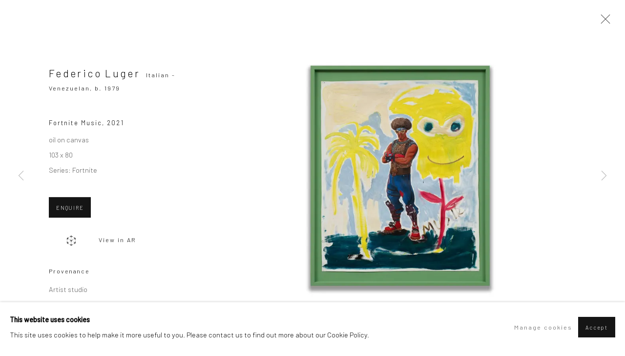

--- FILE ---
content_type: text/html; charset=utf-8
request_url: https://www.wizardgallery.com/artists/47-federico-luger/works/97-federico-luger-fortnite-music-2021/
body_size: 10136
content:



                        
    <!DOCTYPE html>
    <!-- Site by Artlogic - https://artlogic.net -->
    <html lang="en">
        <head>
            <meta charset="utf-8">
            <title>Federico Luger, Fortnite Music, 2021 | WIZARD GALLERY</title>
        <meta property="og:site_name" content="WIZARD GALLERY" />
        <meta property="og:title" content="Federico Luger, Fortnite Music, 2021" />
        <meta property="og:description" content="Federico Luger Fortnite Music, 2021 Yes oil on canvas 103 x 80" />
        <meta property="og:image" content="https://artlogic-res.cloudinary.com/w_1600,h_1600,c_limit,f_auto,fl_lossy,q_auto/artlogicstorage/wizardgallery/images/view/77ce1f871d3a2b0db28f38b2620007bcj/wizardgallery-federico-luger-fortnite-music-2021.jpg" />
        <meta property="og:image:width" content="1600" />
        <meta property="og:image:height" content="1600" />
        <meta property="twitter:card" content="summary_large_image">
        <meta property="twitter:url" content="https://www.wizardgallery.com/artists/47-federico-luger/works/97-federico-luger-fortnite-music-2021/">
        <meta property="twitter:title" content="Federico Luger, Fortnite Music, 2021">
        <meta property="twitter:description" content="Federico Luger Fortnite Music, 2021 Yes oil on canvas 103 x 80">
        <meta property="twitter:text:description" content="Federico Luger Fortnite Music, 2021 Yes oil on canvas 103 x 80">
        <meta property="twitter:image" content="https://artlogic-res.cloudinary.com/w_1600,h_1600,c_limit,f_auto,fl_lossy,q_auto/artlogicstorage/wizardgallery/images/view/77ce1f871d3a2b0db28f38b2620007bcj/wizardgallery-federico-luger-fortnite-music-2021.jpg">
        <link rel="canonical" href="https://www.wizardgallery.com/artworks/97-federico-luger-fortnite-music-2021/" />
        <meta name="google" content="notranslate" />
            <meta name="description" content="Federico Luger Fortnite Music, 2021 Yes oil on canvas 103 x 80" />
            <meta name="publication_date" content="2018-04-27 13:50:01" />
            <meta name="generator" content="Artlogic CMS - https://artlogic.net" />
            
            <meta name="accessibility_version" content="1.1"/>
            
            
                <meta name="viewport" content="width=device-width, minimum-scale=0.5, initial-scale=1.0" />

            

<link rel="icon" href="/images/favicon.ico" type="image/x-icon" />
<link rel="shortcut icon" href="/images/favicon.ico" type="image/x-icon" />

<meta name="application-name" content="WIZARD GALLERY"/>
<meta name="msapplication-TileColor" content="#ffffff"/>
            
            
            
                <link rel="stylesheet" media="print" href="/lib/g/2.0/styles/print.css">
                <link rel="stylesheet" media="print" href="/styles/print.css">

            <script>
            (window.Promise && window.Array.prototype.find) || document.write('<script src="/lib/js/polyfill/polyfill_es6.min.js"><\/script>');
            </script>


            
		<link data-context="helper" rel="stylesheet" type="text/css" href="/lib/webfonts/font-awesome/font-awesome-4.6.3/css/font-awesome.min.css?c=27042050002205&g=e1d84d60e6c1dfc63f57771eb141d0ee"/>
		<link data-context="helper" rel="stylesheet" type="text/css" href="/lib/archimedes/styles/archimedes-frontend-core.css?c=27042050002205&g=e1d84d60e6c1dfc63f57771eb141d0ee"/>
		<link data-context="helper" rel="stylesheet" type="text/css" href="/lib/archimedes/styles/accessibility.css?c=27042050002205&g=e1d84d60e6c1dfc63f57771eb141d0ee"/>
		<link data-context="helper" rel="stylesheet" type="text/css" href="/lib/jquery/1.12.4/plugins/jquery.archimedes-frontend-core-plugins-0.1.css?c=27042050002205&g=e1d84d60e6c1dfc63f57771eb141d0ee"/>
		<link data-context="helper" rel="stylesheet" type="text/css" href="/lib/jquery/1.12.4/plugins/fancybox-2.1.3/jquery.fancybox.css?c=27042050002205&g=e1d84d60e6c1dfc63f57771eb141d0ee"/>
		<link data-context="helper" rel="stylesheet" type="text/css" href="/lib/jquery/1.12.4/plugins/fancybox-2.1.3/jquery.fancybox.artlogic.css?c=27042050002205&g=e1d84d60e6c1dfc63f57771eb141d0ee"/>
		<link data-context="helper" rel="stylesheet" type="text/css" href="/lib/jquery/1.12.4/plugins/slick-1.8.1/slick.css?c=27042050002205&g=e1d84d60e6c1dfc63f57771eb141d0ee"/>
		<link data-context="helper" rel="stylesheet" type="text/css" href="/lib/jquery/plugins/nouislider/11.1.0/nouislider.min.css?c=27042050002205&g=e1d84d60e6c1dfc63f57771eb141d0ee"/>
		<link data-context="helper" rel="stylesheet" type="text/css" href="/lib/jquery/plugins/roomview/1.0/jquery.roomview.1.0.css?c=27042050002205&g=e1d84d60e6c1dfc63f57771eb141d0ee"/>
		<link data-context="helper" rel="stylesheet" type="text/css" href="/lib/jquery/plugins/pageload/1.1/jquery.pageload.1.1.css?c=27042050002205&g=e1d84d60e6c1dfc63f57771eb141d0ee"/>
		<link data-context="helper" rel="stylesheet" type="text/css" href="/lib/jquery/plugins/augmented_reality/1.0/jquery.augmented_reality.1.0.css?c=27042050002205&g=e1d84d60e6c1dfc63f57771eb141d0ee"/>
		<link data-context="helper" rel="stylesheet" type="text/css" href="/core/dynamic_base.css?c=27042050002205&g=e1d84d60e6c1dfc63f57771eb141d0ee"/>
		<link data-context="helper" rel="stylesheet" type="text/css" href="/core/dynamic_main.css?c=27042050002205&g=e1d84d60e6c1dfc63f57771eb141d0ee"/>
		<link data-context="helper" rel="stylesheet" type="text/css" href="/core/user_custom.css?c=27042050002205&g=e1d84d60e6c1dfc63f57771eb141d0ee"/>
		<link data-context="helper" rel="stylesheet" type="text/css" href="/core/dynamic_responsive.css?c=27042050002205&g=e1d84d60e6c1dfc63f57771eb141d0ee"/>
		<link data-context="helper" rel="stylesheet" type="text/css" href="/lib/webfonts/artlogic-site-icons/artlogic-site-icons-1.0/artlogic-site-icons.css?c=27042050002205&g=e1d84d60e6c1dfc63f57771eb141d0ee"/>
		<link data-context="helper" rel="stylesheet" type="text/css" href="/lib/jquery/plugins/plyr/3.5.10/plyr.css?c=27042050002205&g=e1d84d60e6c1dfc63f57771eb141d0ee"/>
		<link data-context="helper" rel="stylesheet" type="text/css" href="/lib/styles/fouc_prevention.css?c=27042050002205&g=e1d84d60e6c1dfc63f57771eb141d0ee"/>
<!-- add crtical css to improve performance -->
		<script data-context="helper"  src="/lib/jquery/1.12.4/jquery-1.12.4.min.js?c=27042050002205&g=e1d84d60e6c1dfc63f57771eb141d0ee"></script>
		<script data-context="helper" defer src="/lib/g/2.0/scripts/webpack_import_helpers.js?c=27042050002205&g=e1d84d60e6c1dfc63f57771eb141d0ee"></script>
		<script data-context="helper" defer src="/lib/jquery/1.12.4/plugins/jquery.browser.min.js?c=27042050002205&g=e1d84d60e6c1dfc63f57771eb141d0ee"></script>
		<script data-context="helper" defer src="/lib/jquery/1.12.4/plugins/jquery.easing.min.js?c=27042050002205&g=e1d84d60e6c1dfc63f57771eb141d0ee"></script>
		<script data-context="helper" defer src="/lib/jquery/1.12.4/plugins/jquery.archimedes-frontend-core-plugins-0.1.js?c=27042050002205&g=e1d84d60e6c1dfc63f57771eb141d0ee"></script>
		<script data-context="helper" defer src="/lib/jquery/1.12.4/plugins/jquery.fitvids.js?c=27042050002205&g=e1d84d60e6c1dfc63f57771eb141d0ee"></script>
		<script data-context="helper" defer src="/core/dynamic.js?c=27042050002205&g=e1d84d60e6c1dfc63f57771eb141d0ee"></script>
		<script data-context="helper" defer src="/lib/archimedes/scripts/archimedes-frontend-core.js?c=27042050002205&g=e1d84d60e6c1dfc63f57771eb141d0ee"></script>
		<script data-context="helper" defer src="/lib/archimedes/scripts/archimedes-frontend-modules.js?c=27042050002205&g=e1d84d60e6c1dfc63f57771eb141d0ee"></script>
		<script data-context="helper" type="module"  traceurOptions="--async-functions" src="/lib/g/2.0/scripts/galleries_js_loader__mjs.js?c=27042050002205&g=e1d84d60e6c1dfc63f57771eb141d0ee"></script>
		<script data-context="helper" defer src="/lib/g/2.0/scripts/feature_panels.js?c=27042050002205&g=e1d84d60e6c1dfc63f57771eb141d0ee"></script>
		<script data-context="helper" defer src="/lib/g/themes/aperture/2.0/scripts/script.js?c=27042050002205&g=e1d84d60e6c1dfc63f57771eb141d0ee"></script>
		<script data-context="helper" defer src="/lib/archimedes/scripts/json2.js?c=27042050002205&g=e1d84d60e6c1dfc63f57771eb141d0ee"></script>
		<script data-context="helper" defer src="/lib/archimedes/scripts/shop.js?c=27042050002205&g=e1d84d60e6c1dfc63f57771eb141d0ee"></script>
		<script data-context="helper" defer src="/lib/archimedes/scripts/recaptcha.js?c=27042050002205&g=e1d84d60e6c1dfc63f57771eb141d0ee"></script>
            
            

            
                


    <script>
        function get_cookie_preference(category) {
            result = false;
            try {
                var cookie_preferences = localStorage.getItem('cookie_preferences') || "";
                if (cookie_preferences) {
                    cookie_preferences = JSON.parse(cookie_preferences);
                    if (cookie_preferences.date) {
                        var expires_on = new Date(cookie_preferences.date);
                        expires_on.setDate(expires_on.getDate() + 365);
                        console.log('cookie preferences expire on', expires_on.toISOString());
                        var valid = expires_on > new Date();
                        if (valid && cookie_preferences.hasOwnProperty(category) && cookie_preferences[category]) {
                            result = true;
                        }
                    }
                }
            }
            catch(e) {
                console.warn('get_cookie_preference() failed');
                return result;
            }
            return result;
        }

        window.google_analytics_init = function(page){
            var collectConsent = true;
            var useConsentMode = false;
            var analyticsProperties = ['UA-215564908-19'];
            var analyticsCookieType = 'statistics';
            var disableGa = false;
            var sendToArtlogic = true;
            var artlogicProperties = {
                'UA': 'UA-157296318-1',
                'GA': 'G-GLQ6WNJKR5',
            };

            analyticsProperties = analyticsProperties.concat(Object.values(artlogicProperties));

            var uaAnalyticsProperties = analyticsProperties.filter((p) => p.startsWith('UA-'));
            var ga4AnalyticsProperties = analyticsProperties.filter((p) => p.startsWith('G-')).concat(analyticsProperties.filter((p) => p.startsWith('AW-')));

            if (collectConsent) {
                disableGa = !get_cookie_preference(analyticsCookieType);

                for (var i=0; i < analyticsProperties.length; i++){
                    var key = 'ga-disable-' + analyticsProperties[i];

                    window[key] = disableGa;
                }

                if (disableGa) {
                    if (document.cookie.length) {
                        var cookieList = document.cookie.split(/; */);

                        for (var i=0; i < cookieList.length; i++) {
                            var splitCookie = cookieList[i].split('='); //this.split('=');

                            if (splitCookie[0].indexOf('_ga') == 0 || splitCookie[0].indexOf('_gid') == 0 || splitCookie[0].indexOf('__utm') == 0) {
                                //h.deleteCookie(splitCookie[0]);
                                var domain = location.hostname;
                                var cookie_name = splitCookie[0];
                                document.cookie =
                                    cookie_name + "=" + ";path=/;domain="+domain+";expires=Thu, 01 Jan 1970 00:00:01 GMT";
                                // now delete the version without a subdomain
                                domain = domain.split('.');
                                domain.shift();
                                domain = domain.join('.');
                                document.cookie =
                                    cookie_name + "=" + ";path=/;domain="+domain+";expires=Thu, 01 Jan 1970 00:00:01 GMT";
                            }
                        }
                    }
                }
            }

            if (uaAnalyticsProperties.length) {
                (function(i,s,o,g,r,a,m){i['GoogleAnalyticsObject']=r;i[r]=i[r]||function(){
                (i[r].q=i[r].q||[]).push(arguments)},i[r].l=1*new Date();a=s.createElement(o),
                m=s.getElementsByTagName(o)[0];a.async=1;a.src=g;m.parentNode.insertBefore(a,m)
                })(window,document,'script','//www.google-analytics.com/analytics.js','ga');


                if (!disableGa) {
                    var anonymizeIps = false;

                    for (var i=0; i < uaAnalyticsProperties.length; i++) {
                        var propertyKey = '';

                        if (i > 0) {
                            propertyKey = 'tracker' + String(i + 1);
                        }

                        var createArgs = [
                            'create',
                            uaAnalyticsProperties[i],
                            'auto',
                        ];

                        if (propertyKey) {
                            createArgs.push({'name': propertyKey});
                        }

                        ga.apply(null, createArgs);

                        if (anonymizeIps) {
                            ga('set', 'anonymizeIp', true);
                        }

                        var pageViewArgs = [
                            propertyKey ? propertyKey + '.send' : 'send',
                            'pageview'
                        ]

                        if (page) {
                            pageViewArgs.push(page)
                        }

                        ga.apply(null, pageViewArgs);
                    }

                    if (sendToArtlogic) {
                        ga('create', 'UA-157296318-1', 'auto', {'name': 'artlogic_tracker'});

                        if (anonymizeIps) {
                            ga('set', 'anonymizeIp', true);
                        }

                        var pageViewArgs = [
                            'artlogic_tracker.send',
                            'pageview'
                        ]

                        if (page) {
                            pageViewArgs.push(page)
                        }

                        ga.apply(null, pageViewArgs);
                    }
                }
            }

            if (ga4AnalyticsProperties.length) {
                if (!disableGa || useConsentMode) {
                    (function(d, script) {
                        script = d.createElement('script');
                        script.type = 'text/javascript';
                        script.async = true;
                        script.src = 'https://www.googletagmanager.com/gtag/js?id=' + ga4AnalyticsProperties[0];
                        d.getElementsByTagName('head')[0].appendChild(script);
                    }(document));

                    window.dataLayer = window.dataLayer || [];
                    window.gtag = function (){dataLayer.push(arguments);}
                    window.gtag('js', new Date());

                    if (useConsentMode) {
                        gtag('consent', 'default', {
                            'ad_storage': 'denied',
                            'analytics_storage': 'denied',
                            'functionality_storage': 'denied',
                            'personalization_storage': 'denied',
                            'security': 'denied',
                        });

                        if (disableGa) {
                            // If this has previously been granted, it will need set back to denied (ie on cookie change)
                            gtag('consent', 'update', {
                                'analytics_storage': 'denied',
                            });
                        } else {
                            gtag('consent', 'update', {
                                'analytics_storage': 'granted',
                            });
                        }
                    }

                    for (var i=0; i < ga4AnalyticsProperties.length; i++) {
                        window.gtag('config', ga4AnalyticsProperties[i]);
                    }

                }
            }
        }

        var waitForPageLoad = true;

        if (waitForPageLoad) {
            window.addEventListener('load', function() {
                window.google_analytics_init();
                window.archimedes.archimedes_core.analytics.init();
            });
        } else {
            window.google_analytics_init();
        }
    </script>

                


    <!-- Facebook Pixel Code -->            
    <script>
        !function(f,b,e,v,n,t,s)
        {if(f.fbq)return;n=f.fbq=function(){n.callMethod?
        n.callMethod.apply(n,arguments):n.queue.push(arguments)};
        if(!f._fbq)f._fbq=n;n.push=n;n.loaded=!0;n.version='2.0';
        n.queue=[];t=b.createElement(e);t.async=!0;
        t.src=v;s=b.getElementsByTagName(e)[0];
        s.parentNode.insertBefore(t,s)}(window, document,'script',
        'https://connect.facebook.net/en_US/fbevents.js');
            fbq('consent', 'revoke');
        fbq('init', 1922382404761920);
        fbq('track', 'PageView');
    </script>
    <!-- End Facebook Pixel Code -->

                


    <script>
        <script>
  !function(g,s,q,r,d){r=g[r]=g[r]||function(){(r.q=r.q||[]).push(arguments)};
  d=s.createElement(q);d.src='//d1l6p2sc9645hc.cloudfront.net/gosquared.js';q=
  s.getElementsByTagName(q)[0];q.parentNode.insertBefore(d,q)}(window,document
  ,'script','_gs');

  _gs('GSN-922051-P');
</script>
    </script>

            
                <script type="text/javascript">var $zoho=$zoho || {};$zoho.salesiq = $zoho.salesiq || {widgetcode:"692d1532b73853e3a937c1c8caa4fbb2924a78446bf9cc27da943c36327e6b73d662dccac2e8c3da2baf8fc3a27aa083", values:{},ready:function(){}};var d=document;s=d.createElement("script");s.type="text/javascript";s.id="zsiqscript";s.defer=true;s.src="https://salesiq.zoho.com/widget";t=d.getElementsByTagName("script")[0];t.parentNode.insertBefore(s,t);</script>
<meta name="facebook-domain-verification" content="w77tzmzige4xm7j6osqmd6p8xn1rky" />
            
            
            <noscript> 
                <style>
                    body {
                        opacity: 1 !important;
                    }
                </style>
            </noscript>
        </head>
        
        
        
        <body class="section-artists page-artists site-responsive responsive-top-size-1023 responsive-nav-slide-nav responsive-nav-side-position-fullscreen responsive-layout-forced-lists responsive-layout-forced-image-lists responsive-layout-forced-tile-lists analytics-track-all-links site-lib-version-2-0 scroll_sub_nav_enabled responsive_src_image_sizing hero_heading_title_position_overlay artworks_detail_ar_enabled page-param-47-federico-luger page-param-id-47 page-param-works page-param-97-federico-luger-fortnite-music-2021 page-param-id-97 page-param-type-artist_id page-param-type-subsection page-param-type-object_id  layout-fixed-header site-type-template pageload-ajax-navigation-active layout-animation-enabled layout-lazyload-enabled" data-viewport-width="1024" data-site-name="artlogicwebsite0673" data-connected-db-name="wizardgallery" data-pathname="/artists/47-federico-luger/works/97-federico-luger-fortnite-music-2021/"
    style="opacity: 0;"

>
            <script>document.getElementsByTagName('body')[0].className+=' browser-js-enabled';</script>
            


            
            






        <div id="responsive_slide_nav_content_wrapper">

    <div id="container">

        
    


    <div class="header-fixed-wrapper">
    <header id="header" class="clearwithin header_fixed  ">
        <div class="inner clearwithin">

            


<div id="logo" class=" user-custom-logo-image"><a href="/">WIZARD GALLERY</a></div>


            
                <div id="skiplink-container">
                    <div>
                        <a href="#main_content" class="skiplink">Skip to main content</a>
                    </div>
                </div>
            
        
            <div class="header-ui-wrapper">

                    <div id="responsive_slide_nav_wrapper" class="mobile_menu_align_center" data-nav-items-animation-delay>
                        <div id="responsive_slide_nav_wrapper_inner" data-responsive-top-size=1023>
                        
                            <nav id="top_nav" aria-label="Main site" class="navigation noprint clearwithin">
                                
<div id="top_nav_reveal" class="hidden"><ul><li><a href="#" role="button" aria-label="Close">Menu</a></li></ul></div>

        <ul class="topnav">
		<li class="topnav-filepath-artists topnav-label-artists topnav-id-11 active"><a href="/artists/" aria-label="Link to WIZARD GALLERY ARTISTS page (current nav item)">ARTISTS</a></li>
		<li class="topnav-filepath-exhibitions topnav-label-exhibitions topnav-id-13"><a href="/exhibitions/" aria-label="Link to WIZARD GALLERY EXHIBITIONS page">EXHIBITIONS</a></li>
		<li class="topnav-filepath-viewing-rooms topnav-label-viewing-rooms topnav-id-34"><a href="/viewing-rooms/" aria-label="Link to WIZARD GALLERY VIEWING ROOMS page">VIEWING ROOMS</a></li>
		<li class="topnav-filepath-events topnav-label-news topnav-id-14"><a href="/news/" data-original-url="/events/" aria-label="Link to WIZARD GALLERY NEWS page">NEWS</a></li>
		<li class="topnav-filepath-press topnav-label-press topnav-id-18"><a href="/press/" aria-label="Link to WIZARD GALLERY PRESS page">PRESS</a></li>
		<li class="topnav-filepath-about topnav-label-about topnav-id-28"><a href="/about/" aria-label="Link to WIZARD GALLERY ABOUT page">ABOUT </a></li>
		<li class="topnav-filepath-contact-2 topnav-label-contact topnav-id-33 last"><a href="/contact-2/" aria-label="Link to WIZARD GALLERY CONTACT page">CONTACT</a></li>
	</ul>


                                
                                



                                
                            </nav>
                        
                        </div>
                    </div>
                

                <div class="header-icons-wrapper  active cart-icon-active">
                    
                    

                        



<!--excludeindexstart-->
<div id="store_cart_widget" class="hide_when_empty">
    <div class="store_cart_widget_inner">
        <div id="scw_heading"><a href="/store/basket/" class="scw_checkout_link">Cart</a></div>
        <div id="scw_items">
            <a href="/store/basket/" aria-label="Your store basket is empty" data-currency="&euro;">
                <span class="scw_total_items"><span class="scw_total_count">0</span><span class="scw_total_items_text"> items</span></span>
               

                    <span class="scw_total_price">
                        <span class="scw_total_price_currency widget_currency">&euro;</span>
                        <span class="scw_total_price_amount widget_total_price" 
                                data-cart_include_vat_in_price="True" 
                                data-total_price_without_vat_in_base_currency="0" 
                                data-total_price_with_vat_in_base_currency="0"
                                data-conversion_rate='{"USD": {"conversion_rate": 1.16274872, "name": "&#36;", "stripe_code": "usd"}, "GBP": {"conversion_rate": 0.86766022, "name": "&pound;", "stripe_code": "gbp"}, "CHF": {"conversion_rate": 0.93167942, "name": "CHF ", "stripe_code": "chf", "currency_menu_name": ""}, "EUR": {"conversion_rate": 1.0003, "name": "&euro;", "stripe_code": "eur"}}'
                                data-count="0">
                        </span>
                    </span>
      
                
            </a>
        </div>
        <div id="scw_checkout">
            <div class="scw_checkout_button"><a href="/store/basket/" class="scw_checkout_link">Checkout</a></div>
        </div>
            <div id="scw_popup" class="hidden scw_popup_always_show">
                <div id="scw_popup_inner">
                    <h3>Item added to cart</h3>
                    <div id="scw_popup_buttons_container">
                        <div class="button"><a href="/store/basket/">View cart & checkout</a></div>
                        <div id="scw_popup_close" class="link"><a href="#">Continue shopping</a></div>
                    </div>
                    <div class="clear"></div>
                </div>
            </div>
        
    </div>
</div>
<!--excludeindexend-->

                    
     
                        <div id="slide_nav_reveal" tabindex="0" role="button">Menu</div>
                </div>
                
                

                



                

                
            </div>
        </div>
        



    </header>
    </div>



        

        <div id="main_content" role="main" class="clearwithin">
            <!--contentstart-->
            







    


<div class="subsection-artist-detail-page subsection-wrapper-works-object record-content-short-bio record-content-full-bio record-content-artist-image record-content-group-images-override "
     data-search-record-type="artists" data-search-record-id="47">

    <div class="artist-header heading_wrapper clearwithin">

            
            <div class="h1_wrapper ">
                

                <h1 class="has_subnav" data-onclick-url="/artists/47/">
                    Federico Luger
                            <span class="artist_years"><span class="nationality">Italian - Venezuelan, </span> b. 1979</span>
                </h1>
            </div>

            






    <div id="sub_nav" class="navigation  noprint clearwithin" role="navigation" aria-label="Artist sections">
        
        <ul>
            
            
                
                    
                    <li id="sub-item-overview" class="first">
                                
                                <a href="/artists/47-federico-luger/overview/"  data-subsection-type="overview" aria-label="Link to Federico Luger OVERVIEW">OVERVIEW</a>
                    </li>
                    
                    
                    <li id="sub-item-works" class="active">
                                
                                <a href="/artists/47-federico-luger/works/"  data-subsection-type="works" aria-label="Link to Federico Luger WORKS (current nav item)">WORKS</a>
                    </li>
                    
                    
                    <li id="sub-item-series" class="">
                                
                                <a href="/artists/47-federico-luger/series/"  data-subsection-type="series" aria-label="Link to Federico Luger SERIES">SERIES</a>
                    </li>
                    
                    
                    <li id="sub-item-artist-website" class="">
                                
                                <a href="https://www.wizardgallery.com/viewing-room/13-federico-luger-series/"  data-subsection-type="None" aria-label="Link to Federico Luger VIEWING ROOM">VIEWING ROOM</a>
                    </li>
                    
                    
                    <li id="sub-item-biography" class="">
                                
                                <a href="/artists/47-federico-luger/biography/"  data-subsection-type="biography" aria-label="Link to Federico Luger BIOGRAPHY">BIOGRAPHY</a>
                    </li>
                    
                    
                    <li id="sub-item-exhibitions" class="">
                                
                                <a href="/artists/47-federico-luger/exhibitions/"  data-subsection-type="exhibitions" aria-label="Link to Federico Luger EXHIBITIONS">EXHIBITIONS</a>
                    </li>
                    
                    
                    <li id="sub-item-events" class="">
                                
                                <a href="/artists/47-federico-luger/events/"  data-subsection-type="events" aria-label="Link to Federico Luger NEWS">NEWS</a>
                    </li>
                    
                    
                    <li id="sub-item-press" class="">
                                
                                <a href="/artists/47-federico-luger/press/"  data-subsection-type="press" aria-label="Link to Federico Luger PRESS">PRESS</a>
                    </li>
                    
                    
                    <li id="sub-item-documents" class="">
                                
                                <a href="/artists/47-federico-luger/documents/"  data-subsection-type="documents" aria-label="Link to Federico Luger DOCUMENTS">DOCUMENTS</a>
                    </li>
                    
                    
                    <li id="sub-item-blog" class="">
                                
                                <a href="/artists/47-federico-luger/blog/"  data-subsection-type="blog" aria-label="Link to Federico Luger BLOG">BLOG</a>
                    </li>
                    
                    
                    <li id="sub-item-store" class="">
                                
                                <a href="/artists/47-federico-luger/store/"  data-subsection-type="store" aria-label="Link to Federico Luger SHOP">SHOP</a>
                    </li>
                    
            
                <li id="artists-browser" class="artists-browser">
                    <a href="/artists/69-yulia-lebedeva/overview/" class="artists-browser-link prev"><span class="artlogic-social-icon-chevron-left"></span><span class="label">Previous artist</span></a>
                    <span class="artists-browser-label">Browse artists</span>
                    <a href="/artists/57-carmen-mariscal/overview/" class="artists-browser-link next"><span class="artlogic-social-icon-chevron-right"></span><span class="label">Next artist</span></a>
                </li>
        </ul>
    </div>
    <div class="sub_nav_clear clear"></div>

            


    </div>


    <div id="content" class="clearwithin">



                        



<div class="subsection-works ">

        



        <div id="artist_works_categories_subnav" class="navigation noprint clearwithin" role="navigation" aria-label="Artist works categories">
            <ul>
                <li class="artist-artwork-category-link-all active"><a href="/artists/47-federico-luger/works/" aria-label="All (Current nav item)">All</a></li>
                    
                    <li class="artist-artwork-category-link-drawing,-collage-or-other-work-on-paper"><a href="/artists/47-federico-luger/works/categories/7-drawing-collage-or-other-work-on-paper/" >Drawing, Collage or other Work on Paper</a></li>
                    
                    <li class="artist-artwork-category-link-paintings"><a href="/artists/47-federico-luger/works/categories/6-paintings/" >Paintings</a></li>
                    
                    <li class="artist-artwork-category-link-photography"><a href="/artists/47-federico-luger/works/categories/5-photography/" >Photography</a></li>
                    
                    <li class="artist-artwork-category-link-print"><a href="/artists/47-federico-luger/works/categories/8-print/" >Print</a></li>
            </ul>
            <div class="divider"></div>
        </div>

    

        
            










<div class="artwork_detail_wrapper site-popup-enabled-content"
     data-pageload-popup-fallback-close-path="/artists/47-federico-luger/works/">

    <div id="image_gallery" 
         class="clearwithin record-layout-standard artwork image_gallery_has_caption" 
         
         data-search-record-type="artworks" data-search-record-id="97"
    >

            <div class="draginner">
            <div id="image_container_wrapper">
        
        <div id="image_container"
             class=" "
             data-record-type="artwork">


                    
                        

                            
                            <div class="item">
                                    <span  class="image image_hover_zoom "data-width="536" data-height="640" data-zoom-url="https://artlogic-res.cloudinary.com/w_2000,h_2000,c_limit,f_auto,fl_lossy,q_auto/artlogicstorage/wizardgallery/images/view/77ce1f871d3a2b0db28f38b2620007bcj/wizardgallery-federico-luger-fortnite-music-2021.jpg">
                                <span class="image" data-width="536" data-height="640">

                                    <img src="[data-uri]"

                                         data-src="https://artlogic-res.cloudinary.com/w_1600,h_1600,c_limit,f_auto,fl_lossy,q_auto/artlogicstorage/wizardgallery/images/view/77ce1f871d3a2b0db28f38b2620007bcj/wizardgallery-federico-luger-fortnite-music-2021.jpg"

                                         alt="Federico Luger, Fortnite Music, 2021"

                                         class=""
                                         />

                                    </span>

                            </span>
                            </div>


        </div>
            </div>

        <div id="content_module" class="clearwithin">

                <div class="artwork_details_wrapper clearwithin  ">



                    

                        <h1 class="artist">
                                <a href="/artists/47-federico-luger/">Federico Luger</a>
                                <span id="artist_years"><span class="nationality">Italian - Venezuelan, </span>b. 1979</span>
                        </h1>


                            <div class="subtitle">
                                <span class="title">Fortnite Music</span><span class="comma">, </span><span class="year">2021</span>
                            </div>


                                    <div class="detail_view_module detail_view_module_artwork_caption prose">
                                        <div class="medium">oil on canvas</div><div class="dimensions">103 x 80</div><div class="series"><span class="artwork_caption_prefix">Series:</span> Fortnite</div>
                                    </div>











                                <div class="enquire">
            <!--excludeindexstart-->
            <div class="enquire_button_container clearwithin ">
                <div class="button"><a href="javascript:void(0)" role="button" class="website_contact_form link-no-ajax" data-contact-form-stock-number="44" data-contact-form-item-table="artworks" data-contact-form-item-id="97" data-contact-form-details="%3Cdiv%20class%3D%22artist%22%3EFederico%20Luger%3C/div%3E%3Cdiv%20class%3D%22title_and_year%22%3E%3Cspan%20class%3D%22title_and_year_title%22%3EFortnite%20Music%3C/span%3E%2C%20%3Cspan%20class%3D%22title_and_year_year%22%3E2021%3C/span%3E%3C/div%3E%3Cdiv%20class%3D%22medium%22%3Eoil%20on%20canvas%3C/div%3E%3Cdiv%20class%3D%22dimensions%22%3E103%20x%2080%3C/div%3E%3Cdiv%20class%3D%22series%22%3E%3Cspan%20class%3D%22artwork_caption_prefix%22%3ESeries%3A%3C/span%3E%20Fortnite%3C/div%3E" data-contact-form-image="https://artlogic-res.cloudinary.com/w_75,h_75,c_fill,f_auto,fl_lossy,q_auto/artlogicstorage/wizardgallery/images/view/77ce1f871d3a2b0db28f38b2620007bcj/wizardgallery-federico-luger-fortnite-music-2021.jpg" data-contact-form-hide-context="" data-contact-form-to="" data-contact-form-to-bcc=""   data-contact-form-artist-interest="Federico Luger" data-contact-form-artwork-interest="Fortnite Music">ENQUIRE</a></div>
                <div class="enquire_link_simple_artwork_details hidden">%3Cdiv%20class%3D%22artist%22%3EFederico%20Luger%3C/div%3E%3Cdiv%20class%3D%22title_and_year%22%3E%3Cspan%20class%3D%22title_and_year_title%22%3EFortnite%20Music%3C/span%3E%2C%20%3Cspan%20class%3D%22title_and_year_year%22%3E2021%3C/span%3E%3C/div%3E%3Cdiv%20class%3D%22medium%22%3Eoil%20on%20canvas%3C/div%3E%3Cdiv%20class%3D%22dimensions%22%3E103%20x%2080%3C/div%3E%3Cdiv%20class%3D%22series%22%3E%3Cspan%20class%3D%22artwork_caption_prefix%22%3ESeries%3A%3C/span%3E%20Fortnite%3C/div%3E</div>
            </div>
            <!--excludeindexend-->
        </div>






                    <!--excludeindexstart-->
                    <div class="clear"></div>
                    


                    <div class="visualisation-tools horizontal-view">

                            
                            <div class="detail_view_module detail_view_module_ar">
                                <button type="button" class="view-in-ar-button link "
                                        data-ar_model="{'ar_model_usdz_url': 'https://armodel.artlogic.net/artlogicwebsite0673/77ce1f871d3a2b0db28f38b2620007bcj-1000-1000-10-0.usdz', 'ar_placement': 'wall', 'ar_model_gltf_url': 'https://armodel.artlogic.net/artlogicwebsite0673/77ce1f871d3a2b0db28f38b2620007bcj-1000-1000-10-0.gltf', 'qrcode_for_artwork_page_on_mobile': 'https://d3lda625uj849v.cloudfront.net/qr/1/1f8a7ac39ccd09.png'}">
                                    <span class="ar-button-icon"><img src="/lib/archimedes/images/ARKit-Badge.svg"></span>View in AR
                                </button>
                            </div>



                    </div>
                    <!--excludeindexend-->



                        



                <div id="artwork_description_2" class="hidden" tabindex=-1>
                    <div class="detail_view_module prose">
                    </div>





                </div>
            
    <div class="detail_view_module prose artwork-description__provenance">
            <h3>Provenance</h3>
            Artist studio
    </div>




























                            <!--excludeindexstart-->

                            





                        
        <div class="page_stats pagination_controls" id="page_stats_0">
            <div class="ps_links">
                    <div class="ps_item pagination_controls_prev"><a href="/artists/47-federico-luger/works/19-federico-luger-toy-2021/"
                                                                     class="ps_link ps_previous focustrap-ignore">Previous</a>
                    </div>
                <div class="ps_item sep">|</div>
                    <div class="ps_item pagination_controls_next"><a href="/artists/47-federico-luger/works/111-federico-luger-call-for-cheese-2021/"
                                                                     class="ps_link ps_next focustrap-ignore">Next</a>
                    </div>
            </div>
            <div class="ps_pages">
                <div class="ps_pages_indented">
                    <div class="ps_page_number">23&nbsp;</div>
                    <div class="left">of
                        &nbsp;71</div>
                </div>
            </div>
            <div class="clear"></div>
        </div>


                            <!--excludeindexend-->



                </div>
        </div>



        
    

            </div>
            <div class="draginner_loader loader_basic"></div>
</div>




</div>



    


    </div>

    


</div>



            <!--contentend-->
        </div>

        


            
                

























<div id="footer" role="contentinfo" class=" advanced_footer">
    <div class="inner">
                <div class="advanced_footer_item clearwithin">
                    
        <div id="contact_info">
                <p><a href="https://wzd.art/newsletter" class="cms_button" target="_blank"> SUBSCRIBE TO OUR MAILING LIST  </a>        |  </p>
<p> </p>
        </div>

                </div>
            
            <div class="advanced_footer_item advanced_footer_item_1">
                <p>  <a href="https://www.wizardgallery.com/viewing-room/93-artist-submissions/" class="cms_button" target="_blank">  Artists submissions   </a>  <span>     | </span></p>
<p> </p>
            </div>

                <div class="advanced_footer_item clearwithin">
                    
        <div id="quick_search" class="noprint">
            <form method="get" action="/search/" id="quicksearch_form">
                <input id="quicksearch_field" type="text" class="inputField" value="Search..." name="search" aria-label="Search"/>
                <a href="javascript:void(0)" id="quicksearch_btn" role="button">Go</a>
                <input type="submit" class="nojsSubmit" value="Go" style="display: none;" />
            </form>
        </div>

                </div>
            
    
        <div id="social_links" class="clearwithin">
            <div id="facebook" class="social_links_item"><a href="https://www.facebook.com/wizardgallery" class=""><span class="social_media_icon facebook"></span>Facebook<span class="screen-reader-only">, opens in a new tab.</span></a></div><div id="twitter" class="social_links_item"><a href="https://twitter.com/wizard_gallery" class=""><span class="social_media_icon twitter"></span>Twitter<span class="screen-reader-only">, opens in a new tab.</span></a></div><div id="youtube" class="social_links_item"><a href="https://www.youtube.com/@wizardgallery" class=""><span class="social_media_icon youtube"></span>Youtube<span class="screen-reader-only">, opens in a new tab.</span></a></div><div id="instagram" class="social_links_item"><a href="https://www.instagram.com/wizardgallery/" class=""><span class="social_media_icon instagram"></span>Instagram<span class="screen-reader-only">, opens in a new tab.</span></a></div><div id="linkedin" class="social_links_item"><a href="https://www.linkedin.com/company/wizard-gallery/" class=""><span class="social_media_icon linkedin"></span>LinkedIn<span class="screen-reader-only">, opens in a new tab.</span></a></div><div id="artsy" class="social_links_item"><a href="https://www.artsy.net/partner/wizard-gallery" class=""><span class="social_media_icon artsy"></span>Artsy<span class="screen-reader-only">, opens in a new tab.</span></a></div><div id="mailinglist" class="social_links_item"><a href="/mailing-list/" class=""><span class="social_media_icon mailinglist"></span>Join the mailing list</a></div><div id="email" class="social_links_item"><a href="/contact/form/" class="link-no-ajax"><span class="social_media_icon email"></span>Send an email</a></div>
        </div>

            <div class="clear"></div>
            
    <div class="copyright">
            
    <div class="small-links-container">
            <div class="privacy-policy"><a href="/privacy-policy/">Privacy Policy</a></div>
            <div class="cookie_notification_preferences"><a href="javascript:void(0)" role="button" class="link-no-ajax">Manage cookies</a></div>



    </div>

        <div id="copyright" class="noprint">
            <div class="copyright-text">
                    Copyright &copy; 2026 WIZARD GALLERY
            </div>
                
        
        <div id="artlogic" class="noprint"><a href="https://artlogic.net/" target="_blank" rel="noopener noreferrer">
                Site by Artlogic
        </a></div>

        </div>
        
    </div>

        <div class="clear"></div>
    </div>
</div>
        <div class="clear"></div>

            <div id="cookie_notification" role="region" aria-label="Cookie banner" data-mode="consent" data-cookie-notification-settings="">
    <div class="inner">
        <div id="cookie_notification_message" class="prose">
                <p><strong>This website uses cookies</strong><br>This site uses cookies to help make it more useful to you. Please contact us to find out more about our Cookie Policy.</p>
        </div>
        <div id="cookie_notification_preferences" class="link"><a href="javascript:;" role="button">Manage cookies</a></div>
        <div id="cookie_notification_accept" class="button"><a href="javascript:;" role="button">Accept</a></div>

    </div>
</div>
    <div id="manage_cookie_preferences_popup_container">
        <div id="manage_cookie_preferences_popup_overlay"></div>
        <div id="manage_cookie_preferences_popup_inner">
            <div id="manage_cookie_preferences_popup_box" role="dialog" aria-modal="true" aria-label="Cookie preferences">
                <div id="manage_cookie_preferences_close_popup_link" class="close">
                    <a href="javascript:;" role="button" aria-label="close">
                        <svg width="20px" height="20px" viewBox="0 0 488 488" version="1.1" xmlns="http://www.w3.org/2000/svg" xmlns:xlink="http://www.w3.org/1999/xlink" aria-hidden="true">
                            <g id="Page-1" stroke="none" stroke-width="1" fill="none" fill-rule="evenodd">
                                <g id="close" fill="#5D5D5D" fill-rule="nonzero">
                                    <polygon id="Path" points="488 468 468 488 244 264 20 488 0 468 224 244 0 20 20 0 244 224 468 0 488 20 264 244"></polygon>
                                </g>
                            </g>
                        </svg>
                    </a>
                </div>
                <h2>Cookie preferences</h2>
                    <p>Check the boxes for the cookie categories you allow our site to use</p>
                
                <div id="manage_cookie_preferences_form_wrapper">
                    <div class="form form_style_simplified">

                        <form id="cookie_preferences_form">
                            <fieldset>
                                <legend class="visually-hidden">Cookie options</legend>
                                <div>
                                    <label><input type="checkbox" name="essential" disabled checked value="1"> Strictly necessary</label>
                                    <div class="note">Required for the website to function and cannot be disabled.</div>
                                </div>
                                <div>
                                    <label><input type="checkbox" name="functionality"  value="1"> Preferences and functionality</label>
                                    <div class="note">Improve your experience on the website by storing choices you make about how it should function.</div>
                                </div>
                                <div>
                                    <label><input type="checkbox" name="statistics"  value="1"> Statistics</label>
                                    <div class="note">Allow us to collect anonymous usage data in order to improve the experience on our website.</div>
                                </div>
                                <div>
                                    <label><input type="checkbox" name="marketing"  value="1"> Marketing</label>
                                    <div class="note">Allow us to identify our visitors so that we can offer personalised, targeted marketing.</div>
                                </div>
                            </fieldset>
                            
                            <div class="button">
                                <a href="javascript:;" id="cookie_preferences_form_submit" role="button">Save preferences</a>
                            </div>
                        </form>

                    </div>
                </div>
            </div>
        </div>
    </div>

        






    </div>

        </div>




            
            
                





            
            
        <!-- sentry-verification-string -->
    <!--  -->
</body>
    </html>




--- FILE ---
content_type: text/css; charset=utf-8
request_url: https://www.wizardgallery.com/core/dynamic_base.css?c=27042050002205&g=e1d84d60e6c1dfc63f57771eb141d0ee
body_size: 214
content:



    
	/* Gallery core base.css */

	@import url(/lib/g/2.0/styles/base.css?c=27042050002205&g=e1d84d60e6c1dfc63f57771eb141d0ee);


	/* Theme base.css (gallery template websites) */

	@import url(/lib/g/themes/aperture/2.0/styles/base.css?c=27042050002205&g=e1d84d60e6c1dfc63f57771eb141d0ee);


/* Local site base.css */

    @import url(/styles/base.css?c=27042050002205&g=e1d84d60e6c1dfc63f57771eb141d0ee);

    @import url(/core/user_custom.css?c=27042050002205&g=e1d84d60e6c1dfc63f57771eb141d0ee);


--- FILE ---
content_type: text/css; charset=utf-8
request_url: https://www.wizardgallery.com/core/dynamic_main.css?c=27042050002205&g=e1d84d60e6c1dfc63f57771eb141d0ee
body_size: 224
content:



	/* Core layout styles */
	@import url(/lib/g/2.0/styles/layout.css?c=27042050002205&g=e1d84d60e6c1dfc63f57771eb141d0ee);
	
	

		/* Theme main.css (gallery template websites) */
		@import url(/lib/g/themes/aperture/2.0/styles/layout.css?c=27042050002205&g=e1d84d60e6c1dfc63f57771eb141d0ee);
	
	/* Theme preset */
		
	
	

/* Website main.css */
	@import url(/styles/main.css?c=27042050002205&g=e1d84d60e6c1dfc63f57771eb141d0ee);





